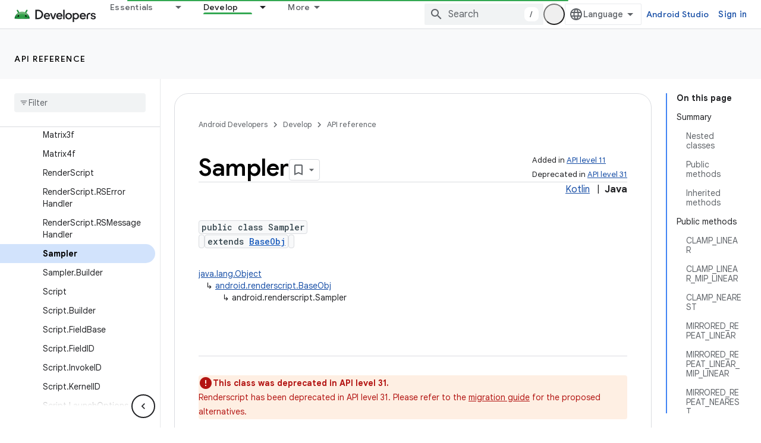

--- FILE ---
content_type: text/html; charset=UTF-8
request_url: https://feedback-pa.clients6.google.com/static/proxy.html?usegapi=1&jsh=m%3B%2F_%2Fscs%2Fabc-static%2F_%2Fjs%2Fk%3Dgapi.lb.en.2kN9-TZiXrM.O%2Fd%3D1%2Frs%3DAHpOoo_B4hu0FeWRuWHfxnZ3V0WubwN7Qw%2Fm%3D__features__
body_size: 78
content:
<!DOCTYPE html>
<html>
<head>
<title></title>
<meta http-equiv="X-UA-Compatible" content="IE=edge" />
<script type="text/javascript" nonce="wivf84bLOPhF2qPkiag-vQ">
  window['startup'] = function() {
    googleapis.server.init();
  };
</script>
<script type="text/javascript"
  src="https://apis.google.com/js/googleapis.proxy.js?onload=startup" async
  defer nonce="wivf84bLOPhF2qPkiag-vQ"></script>
</head>
<body>
</body>
</html>
